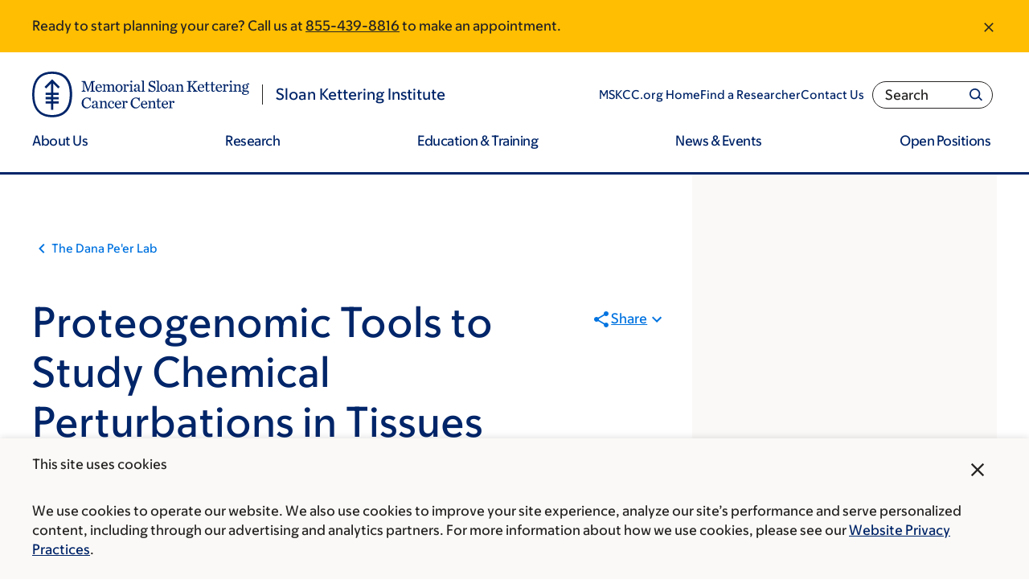

--- FILE ---
content_type: text/html;charset=utf-8
request_url: https://pnapi.invoca.net/2565/na.json
body_size: 230
content:
[{"requestId":"+18005252225","status":"success","formattedNumber":"855-439-8816","countryCode":"1","nationalNumber":"8554398816","lifetimeInSeconds":300,"overflow":null,"surge":null,"invocaId":"i-c58ccd2a-8c42-48f0-990e-ef8f7c801f8e"},{"type":"settings","metrics":true}]

--- FILE ---
content_type: text/javascript
request_url: https://www.mskcc.org/modules/custom/msk_dynamic_yield/js/msk-dynamic-yield-consent.js?t8wxlu
body_size: 116
content:
(function dyConsent() {
  ("use strict");

  // Set DY Consent on page load.
  window.DY = window.DY || {};

  // Immediately execute code that checks if user has cookie from previous visit.
  DY.userActiveConsent = document.cookie.indexOf("personalization_storage=granted") !== -1
    ? { accepted: true }
    : { accepted: false };

  // Listen for our consent cookies to be set.
  window.addEventListener("mskConsentCookiesSet", (e) => {
    window.DY = window.DY || {};

    // cassie cookie consent (set as a dependency) needs to run first and set the personalization_storage cookie
    const personalizationConsentGranted =
      document.cookie.indexOf("personalization_storage=granted") !== -1;

    DY.userActiveConsent = personalizationConsentGranted
      ? { accepted: true }
      : { accepted: false };

    // Manually set/update in case DY scripts run before DY.userActiveConsent variable is set.
    // TO DO: If we can get execution order correct, try removing this, so we don't
    // unnecessarily call this function on every page load.
    if (typeof DYO === "object" && DYO !== null) {
      if (personalizationConsentGranted) {
        DYO.ActiveConsent.updateConsentAcceptedStatus(true);
      } else {
        DYO.ActiveConsent.updateConsentAcceptedStatus(false);
      }
    }
  });
})();
